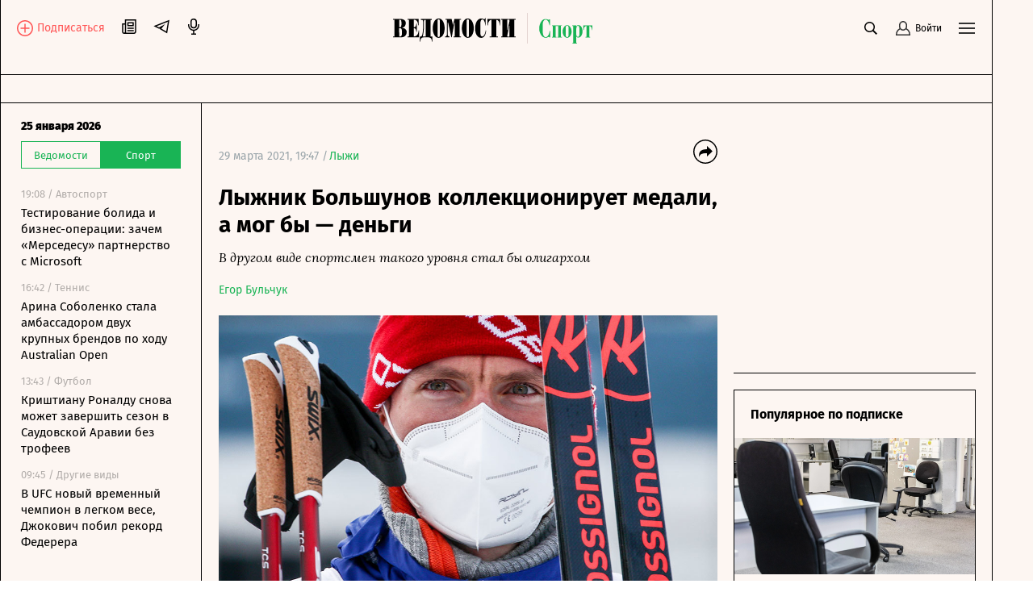

--- FILE ---
content_type: text/javascript; charset=utf-8
request_url: https://rb.infox.sg/json?id=31003&adblock=false&o=0
body_size: 18253
content:
[{"img": "https://rb.infox.sg/img/895137/image_502.jpg?563", "width": "240", "height": "240", "bg_hex": "#B9ACBD", "bg_rgb": "185,172,189", "text_color": "#000", "timestamp": "1769410335590", "created": "1767438354073", "id": "895137", "title": "В России указали на одну странность захвата Мадуро", "category": "politics", "body": "Президент Венесуэлы с женой был захвачен и вывезен из страны в первые часы спецоперации США.", "source": "infox.ru", "linkTarget": "byDefault", "url": "//rb.infox.sg/click?aid=895137&type=exchange&id=31003&su=aHR0cHM6Ly9jaXMuaW5mb3guc2cvb3RoZXJzL25ld3MvNWxNRE0vP3V0bV9zb3VyY2U9dmVkb21vc3RpLnJ1JnV0bV9jYW1wYWlnbj0zMTAwMyZ1dG1fbWVkaXVtPWV4Y2hhbmdlJnV0bV9jb250ZW50PWluZm94LnJ1JmlkPXZlZG9tb3N0aS5ydS=="}, {"img": "https://rb.infox.sg/img/899177/image_502.jpg?672", "width": "240", "height": "240", "bg_hex": "#2A3B47", "bg_rgb": "42,59,71", "text_color": "#fff", "timestamp": "1769410335590", "created": "1769174432654", "id": "899177", "title": "В Абу-Даби обсудят отказ Украины от Донбасса в обмен на $800 млрд", "category": "others", "body": "В Абу-Даби обсудят отказ Украины от Донбасса в обмен на $800 млрд \u2014 СМИ [\u2026]", "source": "newsonline.press", "linkTarget": "byDefault", "url": "//rb.infox.sg/click?aid=899177&type=exchange&id=31003&su=aHR0cHM6Ly9jaXMuaW5mb3guc2cvb3RoZXJzL25ld3MvNXBBdUcvP3V0bV9zb3VyY2U9dmVkb21vc3RpLnJ1JnV0bV9jYW1wYWlnbj0zMTAwMyZ1dG1fbWVkaXVtPWV4Y2hhbmdlJnV0bV9jb250ZW50PW5ld3NvbmxpbmUucHJlc3MmaWQ9dmVkb21vc3RpLnJ1"}, {"img": "https://rb.infox.sg/img/898149/image_502.jpg?103", "width": "240", "height": "240", "bg_hex": "#4C3521", "bg_rgb": "76,53,33", "text_color": "#fff", "timestamp": "1769410335590", "created": "1768915446253", "id": "898149", "title": "США отказали Зеленскому в грубой форме", "category": "politics", "body": "Президент Украины Владимир Зеленский не поедет на форум в Давос, поскольку в стране после ночной атаки происходит энергетический коллапс.", "source": "infox.ru", "linkTarget": "byDefault", "url": "//rb.infox.sg/click?aid=898149&type=exchange&id=31003&su=aHR0cHM6Ly9jaXMuaW5mb3guc2cvb3RoZXJzL25ld3MvNW9WbGkvP3V0bV9zb3VyY2U9dmVkb21vc3RpLnJ1JnV0bV9jYW1wYWlnbj0zMTAwMyZ1dG1fbWVkaXVtPWV4Y2hhbmdlJnV0bV9jb250ZW50PWluZm94LnJ1JmlkPXZlZG9tb3N0aS5ydS=="}, {"img": "https://rb.infox.sg/img/895671/image_502.jpg?135", "width": "240", "height": "240", "bg_hex": "#5F7287", "bg_rgb": "95,114,135", "text_color": "#fff", "timestamp": "1769410335590", "created": "1768208992657", "id": "895671", "title": "Бедствие из Антарктиды надвигается на Россию - детали", "category": "others", "body": "Ледник Туэйтса, известный как «Ледник Судного дня», стремительно тает. Это может привести к подъему уровня Мирового океана на 65 см.", "source": "abnews.ru", "linkTarget": "byDefault", "url": "//rb.infox.sg/click?aid=895671&type=exchange&id=31003&su=aHR0cHM6Ly9jaXMuaW5mb3guc2cvb3RoZXJzL25ld3MvNW5kSEwvP3V0bV9zb3VyY2U9dmVkb21vc3RpLnJ1JnV0bV9jYW1wYWlnbj0zMTAwMyZ1dG1fbWVkaXVtPWV4Y2hhbmdlJnV0bV9jb250ZW50PWFibmV3cy5ydSZpZD12ZWRvbW9zdGkucnU="}, {"img": "https://rb.infox.sg/img/899187/image_502.jpg?312", "width": "240", "height": "240", "bg_hex": "#46464C", "bg_rgb": "70,70,76", "text_color": "#fff", "timestamp": "1769410335590", "created": "1769176356596", "id": "899187", "title": "Трамп допустил потерю Украиной еще большей территории", "category": "others", "body": "Трамп допустил потерю Украиной еще большей территории [\u2026]", "source": "newsonline.press", "linkTarget": "byDefault", "url": "//rb.infox.sg/click?aid=899187&type=exchange&id=31003&su=aHR0cHM6Ly9jaXMuaW5mb3guc2cvb3RoZXJzL25ld3MvNXB5Q3UvP3V0bV9zb3VyY2U9dmVkb21vc3RpLnJ1JnV0bV9jYW1wYWlnbj0zMTAwMyZ1dG1fbWVkaXVtPWV4Y2hhbmdlJnV0bV9jb250ZW50PW5ld3NvbmxpbmUucHJlc3MmaWQ9dmVkb21vc3RpLnJ1"}, {"img": "https://rb.infox.sg/img/895388/image_502.jpg?888", "width": "240", "height": "240", "bg_hex": "#655D56", "bg_rgb": "101,93,86", "text_color": "#fff", "timestamp": "1769410335590", "created": "1767947545280", "id": "895388", "title": "Россия в стиле «око за око» ответила на провокации США", "category": "others", "body": "Россия в стиле «око за око» ответила на провокации НАТО. Такими выводами поделился американский журналист Брэндон Дж. Вайхерт.", "source": "abnews.ru", "linkTarget": "byDefault", "url": "//rb.infox.sg/click?aid=895388&type=exchange&id=31003&su=aHR0cHM6Ly9jaXMuaW5mb3guc2cvb3RoZXJzL25ld3MvNW1zcHEvP3V0bV9zb3VyY2U9dmVkb21vc3RpLnJ1JnV0bV9jYW1wYWlnbj0zMTAwMyZ1dG1fbWVkaXVtPWV4Y2hhbmdlJnV0bV9jb250ZW50PWFibmV3cy5ydSZpZD12ZWRvbW9zdGkucnU="}, {"img": "https://rb.infox.sg/img/898864/image_502.jpg?525", "width": "240", "height": "240", "bg_hex": "#4C6583", "bg_rgb": "76,101,131", "text_color": "#fff", "timestamp": "1769410335590", "created": "1769093769587", "id": "898864", "title": "В Германии взвыли от негодования, глядя на ситуацию в России", "category": "others", "body": "Попытки добиться изоляции России обернулись против Европы. К таким выводам пришел немецкий журналист Франц Бекки.", "source": "abnews.ru", "linkTarget": "byDefault", "url": "//rb.infox.sg/click?aid=898864&type=exchange&id=31003&su=aHR0cHM6Ly9jaXMuaW5mb3guc2cvb3RoZXJzL25ld3MvNXBhTHkvP3V0bV9zb3VyY2U9dmVkb21vc3RpLnJ1JnV0bV9jYW1wYWlnbj0zMTAwMyZ1dG1fbWVkaXVtPWV4Y2hhbmdlJnV0bV9jb250ZW50PWFibmV3cy5ydSZpZD12ZWRvbW9zdGkucnU="}, {"img": "https://rb.infox.sg/img/898675/image_502.jpg?884", "width": "240", "height": "240", "bg_hex": "#2E3C5A", "bg_rgb": "46,60,90", "text_color": "#fff", "timestamp": "1769410335590", "created": "1769072502301", "id": "898675", "title": "Во время совещания Путина раздался звонок спецсвязи", "category": "politics", "body": "21 января президент России Владимир Путин провел свою первую встречу в 2026 году с членами правительства.", "source": "infox.ru", "linkTarget": "byDefault", "url": "//rb.infox.sg/click?aid=898675&type=exchange&id=31003&su=aHR0cHM6Ly9jaXMuaW5mb3guc2cvb3RoZXJzL25ld3MvNXBrYVgvP3V0bV9zb3VyY2U9dmVkb21vc3RpLnJ1JnV0bV9jYW1wYWlnbj0zMTAwMyZ1dG1fbWVkaXVtPWV4Y2hhbmdlJnV0bV9jb250ZW50PWluZm94LnJ1JmlkPXZlZG9tb3N0aS5ydS=="}, {"img": "https://rb.infox.sg/img/897784/image_502.jpg?462", "width": "240", "height": "240", "bg_hex": "#612F3C", "bg_rgb": "97,47,60", "text_color": "#fff", "timestamp": "1769410335590", "created": "1768827170560", "id": "897784", "title": "Как Путин отреагировал на остановку Китаем закупок электроэнергии", "category": "business", "body": "Прекращение закупок Китаем российского электричества \u2014 свидетельство развития двусторонних отношений, а не деградации, пишет Baijiahao. Москва и Пекин переходят на новый уровень сотрудничества в энергетике, в результате", "source": "inosmi.ru", "linkTarget": "byDefault", "url": "//rb.infox.sg/click?aid=897784&type=exchange&id=31003&su=aHR0cHM6Ly9jaXMuaW5mb3guc2cvcG9saXRpY3MvbmV3cy81b0hGRC8/dXRtX3NvdXJjZT12ZWRvbW9zdGkucnUmdXRtX2NhbXBhaWduPTMxMDAzJnV0bV9tZWRpdW09ZXhjaGFuZ2UmdXRtX2NvbnRlbnQ9aW5vc21pLnJ1JmlkPXZlZG9tb3N0aS5ydS=="}, {"img": "https://rb.infox.sg/img/899336/image_502.jpg?590", "width": "240", "height": "240", "bg_hex": "#636764", "bg_rgb": "99,103,100", "text_color": "#fff", "timestamp": "1769410335590", "created": "1769274916584", "id": "899336", "title": "Песков рассказал об одной особенности переговоров в Абу-Даби", "category": "politics", "body": "Пресс-секретарь президента России Дмитрий Песков сообщил, что работа по урегулированию ситуации в Украине проходит с высоким напряжением.", "source": "infox.ru", "linkTarget": "byDefault", "url": "//rb.infox.sg/click?aid=899336&type=exchange&id=31003&su=aHR0cHM6Ly9jaXMuaW5mb3guc2cvb3RoZXJzL25ld3MvNXBBbjcvP3V0bV9zb3VyY2U9dmVkb21vc3RpLnJ1JnV0bV9jYW1wYWlnbj0zMTAwMyZ1dG1fbWVkaXVtPWV4Y2hhbmdlJnV0bV9jb250ZW50PWluZm94LnJ1JmlkPXZlZG9tb3N0aS5ydS=="}, {"img": "https://rb.infox.sg/img/898225/image_502.jpg?65", "width": "240", "height": "240", "bg_hex": "#C3D0D9", "bg_rgb": "195,208,217", "text_color": "#000", "timestamp": "1769410335590", "created": "1768921854473", "id": "898225", "title": "Обновленный хэтчбек Honda Fit полностью рассекречен", "category": "auto", "body": "В конце 2019 года состоялась премьера компактного хэтчбека Honda Fit четвертого поколения. Он продается на многих рынках, включая родную Японию и", "source": "motorsnews.ru", "linkTarget": "byDefault", "url": "//rb.infox.sg/click?aid=898225&type=exchange&id=31003&su=aHR0cHM6Ly9jaXMuaW5mb3guc2cvYXV0by9uZXdzLzVvSWlaLz91dG1fc291cmNlPXZlZG9tb3N0aS5ydSZ1dG1fY2FtcGFpZ249MzEwMDMmdXRtX21lZGl1bT1leGNoYW5nZSZ1dG1fY29udGVudD1tb3RvcnNuZXdzLnJ1JmlkPXZlZG9tb3N0aS5ydS=="}, {"img": "https://rb.infox.sg/img/899388/image_502.jpg?644", "width": "240", "height": "240", "bg_hex": "#141C26", "bg_rgb": "20,28,38", "text_color": "#fff", "timestamp": "1769410335590", "created": "1769381193365", "id": "899388", "title": "Зеленский едва не перешёл на русский язык на пресс-конференции", "category": "politics", "body": "Владимир Зеленский во время пресс-конференции едва не перешёл на русский язык, обсуждая тему гарантий безопасности для страны. Во время ответа", "source": "aif.ru", "linkTarget": "byDefault", "url": "//rb.infox.sg/click?aid=899388&type=exchange&id=31003&su=aHR0cHM6Ly9jaXMuaW5mb3guc2cvb3RoZXJzL25ld3MvNXEwWTcvP3V0bV9zb3VyY2U9dmVkb21vc3RpLnJ1JnV0bV9jYW1wYWlnbj0zMTAwMyZ1dG1fbWVkaXVtPWV4Y2hhbmdlJnV0bV9jb250ZW50PWFpZi5ydSZpZD12ZWRvbW9zdGkucnU="}, {"img": "https://rb.infox.sg/img/899389/image_502.jpg?654", "width": "240", "height": "240", "bg_hex": "#65686A", "bg_rgb": "101,104,106", "text_color": "#fff", "timestamp": "1769410335590", "created": "1769381264880", "id": "899389", "title": "WSJ: зама Си Цзиньпина обвинили в работе на США", "category": "politics", "body": "Заместителя главы КНР Си Цзиньпина в Центральном военном совете Китая (ЦВС), генерала Чжан Юся обвинили в передаче США сведений о программе создания ядерного оружия", "source": "aif.ru", "linkTarget": "byDefault", "url": "//rb.infox.sg/click?aid=899389&type=exchange&id=31003&su=aHR0cHM6Ly9jaXMuaW5mb3guc2cvb3RoZXJzL25ld3MvNXEweTEvP3V0bV9zb3VyY2U9dmVkb21vc3RpLnJ1JnV0bV9jYW1wYWlnbj0zMTAwMyZ1dG1fbWVkaXVtPWV4Y2hhbmdlJnV0bV9jb250ZW50PWFpZi5ydSZpZD12ZWRvbW9zdGkucnU="}, {"img": "https://rb.infox.sg/img/897652/image_502.jpg?244", "width": "240", "height": "240", "bg_hex": "#B2A498", "bg_rgb": "178,164,152", "text_color": "#000", "timestamp": "1769410335590", "created": "1768817860005", "id": "897652", "title": "С февраля в России меняются правила выдачи семейной ипотеки", "category": "realty", "body": "Основным изменением в льготной семейной ипотеке станет принцип «одна семья \u2013 одна ипотека». Получить кредит под 6% можно будет только", "source": "absatz.media", "linkTarget": "byDefault", "url": "//rb.infox.sg/click?aid=897652&type=exchange&id=31003&su=aHR0cHM6Ly9jaXMuaW5mb3guc2cvb3RoZXJzL25ld3MvNW9GWXEvP3V0bV9zb3VyY2U9dmVkb21vc3RpLnJ1JnV0bV9jYW1wYWlnbj0zMTAwMyZ1dG1fbWVkaXVtPWV4Y2hhbmdlJnV0bV9jb250ZW50PWFic2F0ei5tZWRpYSZpZD12ZWRvbW9zdGkucnU="}, {"img": "https://rb.infox.sg/img/898227/image_502.jpg?308", "width": "240", "height": "240", "bg_hex": "#6F6F6F", "bg_rgb": "111,111,111", "text_color": "#fff", "timestamp": "1769410335590", "created": "1768921889876", "id": "898227", "title": "Для России анонсирован кроссовер GAC S7", "category": "auto", "body": "Весной прошлого года в КНР был представлен кроссовер GAC Trumpchi S7, который открыл новое семейство электрифицированных автомобилей GAC. Сейчас российское", "source": "motorsnews.ru", "linkTarget": "byDefault", "url": "//rb.infox.sg/click?aid=898227&type=exchange&id=31003&su=aHR0cHM6Ly9jaXMuaW5mb3guc2cvYXV0by9uZXdzLzVvYUYzLz91dG1fc291cmNlPXZlZG9tb3N0aS5ydSZ1dG1fY2FtcGFpZ249MzEwMDMmdXRtX21lZGl1bT1leGNoYW5nZSZ1dG1fY29udGVudD1tb3RvcnNuZXdzLnJ1JmlkPXZlZG9tb3N0aS5ydS=="}, {"img": "https://rb.infox.sg/img/898226/image_502.jpg?310", "width": "240", "height": "240", "bg_hex": "#BFAC99", "bg_rgb": "191,172,153", "text_color": "#000", "timestamp": "1769410335590", "created": "1768921873598", "id": "898226", "title": "Показана экстремальная версия Ford Mustang Dark Horse SC", "category": "auto", "body": "Новости | 16 января 2026 Сергей Сечнев Фото: компания Ford Экстремальный Ford Mustang GTD дебютировал летом 2023 года, а в", "source": "motorsnews.ru", "linkTarget": "byDefault", "url": "//rb.infox.sg/click?aid=898226&type=exchange&id=31003&su=aHR0cHM6Ly9jaXMuaW5mb3guc2cvYXV0by9uZXdzLzVvZDc0Lz91dG1fc291cmNlPXZlZG9tb3N0aS5ydSZ1dG1fY2FtcGFpZ249MzEwMDMmdXRtX21lZGl1bT1leGNoYW5nZSZ1dG1fY29udGVudD1tb3RvcnNuZXdzLnJ1JmlkPXZlZG9tb3N0aS5ydS=="}, {"img": "https://rb.infox.sg/img/851002/image_502.jpg?850", "width": "240", "height": "240", "bg_hex": "#1D150E", "bg_rgb": "29,21,14", "text_color": "#fff", "timestamp": "1769410335590", "created": "1752664377229", "id": "851002", "title": "Кот помог ученому открыть новый вирус", "category": "science", "body": "Питомец по кличке Пеппер принес своему хозяину зараженную землеройку.", "source": "rtraveler.ru", "linkTarget": "byDefault", "url": "//rb.infox.sg/click?aid=851002&type=exchange&id=31003&su=aHR0cHM6Ly9jaXMuaW5mb3guc2cvdHJhdmVscy9uZXdzLzROeFpwLz91dG1fc291cmNlPXZlZG9tb3N0aS5ydSZ1dG1fY2FtcGFpZ249MzEwMDMmdXRtX21lZGl1bT1leGNoYW5nZSZ1dG1fY29udGVudD1ydHJhdmVsZXIucnUmaWQ9dmVkb21vc3RpLnJ1"}, {"img": "https://rb.infox.sg/img/890023/image_502.jpg?33", "width": "240", "height": "240", "bg_hex": "#8B7968", "bg_rgb": "139,121,104", "text_color": "#fff", "timestamp": "1769410335590", "created": "1765458912756", "id": "890023", "title": "В Советске разыскивают водителя, сбившего 6-летнюю девочку", "category": "others", "body": "Проводятся розыскные мероприятия, уточняются причины и условия аварии.", "source": "gtrk-vyatka.ru", "linkTarget": "byDefault", "url": "//rb.infox.sg/click?aid=890023&type=exchange&id=31003&su=aHR0cHM6Ly9jaXMuaW5mb3guc2cvb3RoZXJzL25ld3MvNWdRbGQvP3V0bV9zb3VyY2U9dmVkb21vc3RpLnJ1JnV0bV9jYW1wYWlnbj0zMTAwMyZ1dG1fbWVkaXVtPWV4Y2hhbmdlJnV0bV9jb250ZW50PWd0cmstdnlhdGthLnJ1JmlkPXZlZG9tb3N0aS5ydS=="}, {"img": "https://rb.infox.sg/img/890026/image_502.jpg?519", "width": "240", "height": "240", "bg_hex": "#AC612F", "bg_rgb": "172,97,47", "text_color": "#fff", "timestamp": "1769410335590", "created": "1765458962528", "id": "890026", "title": "Редкая \"черная\" вспышка зафиксирована на Солнце", "category": "science", "body": "На Солнце произошло редкое явление. В ночь на понедельник вместо яркого свечения возникла темная структура, которую ученые называют \"черной\" вспышкой.", "source": "gtrk-vyatka.ru", "linkTarget": "byDefault", "url": "//rb.infox.sg/click?aid=890026&type=exchange&id=31003&su=aHR0cHM6Ly9jaXMuaW5mb3guc2cvb3RoZXJzL25ld3MvNWdKbDQvP3V0bV9zb3VyY2U9dmVkb21vc3RpLnJ1JnV0bV9jYW1wYWlnbj0zMTAwMyZ1dG1fbWVkaXVtPWV4Y2hhbmdlJnV0bV9jb250ZW50PWd0cmstdnlhdGthLnJ1JmlkPXZlZG9tb3N0aS5ydS=="}, {"img": "https://rb.infox.sg/img/890031/image_502.jpg?946", "width": "240", "height": "240", "bg_hex": "#8D826F", "bg_rgb": "141,130,111", "text_color": "#000", "timestamp": "1769410335590", "created": "1765459207800", "id": "890031", "title": "В России создали войска беспилотных систем", "category": "others", "body": "Наш регион в числе лидеров по подготовке военных специалистов по БПЛА", "source": "gtrk-vyatka.ru", "linkTarget": "byDefault", "url": "//rb.infox.sg/click?aid=890031&type=exchange&id=31003&su=aHR0cHM6Ly9jaXMuaW5mb3guc2cvb3RoZXJzL25ld3MvNWdrQzQvP3V0bV9zb3VyY2U9dmVkb21vc3RpLnJ1JnV0bV9jYW1wYWlnbj0zMTAwMyZ1dG1fbWVkaXVtPWV4Y2hhbmdlJnV0bV9jb250ZW50PWd0cmstdnlhdGthLnJ1JmlkPXZlZG9tb3N0aS5ydS=="}]